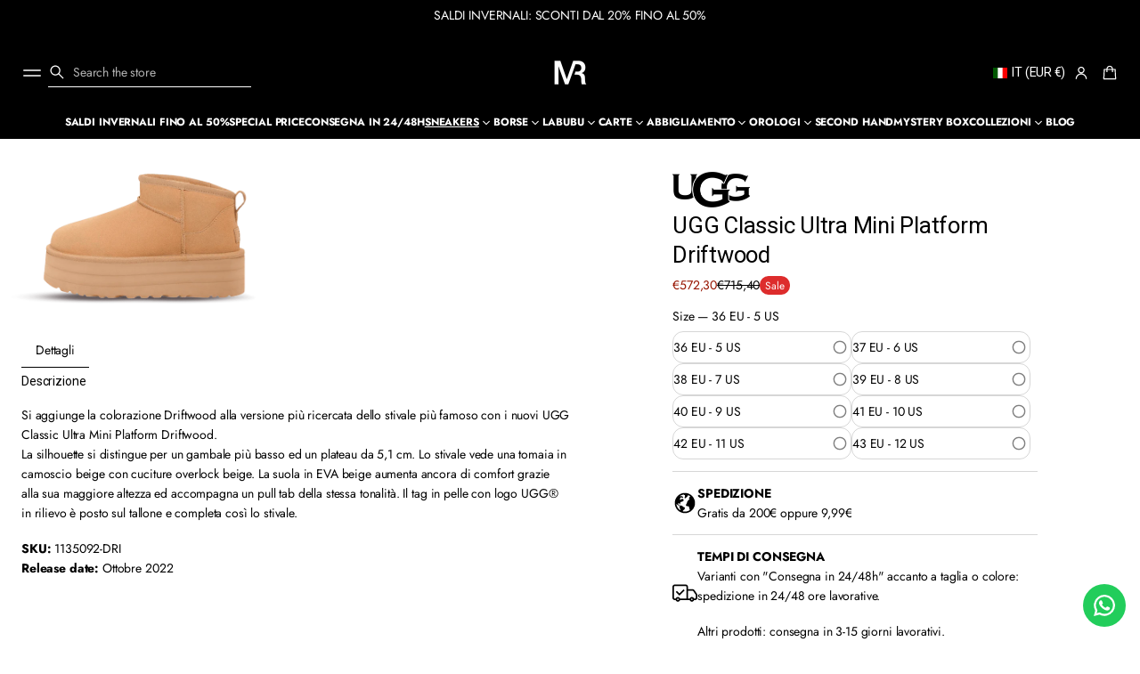

--- FILE ---
content_type: text/css
request_url: https://mistereseller.com/cdn/shop/t/17/assets/mega-menu.css?v=13029087967020849801758197150
body_size: 654
content:
details-dropdown:has(.mega-menu){--parent-height: var(--header-height);--parent-padding-bottom: var(--top-and-botton-paddings)}details-dropdown:has(.mega-menu.mega-menu--in-announcement-bar){--parent-height: var(--announcement-bar-height);--parent-padding-bottom: var(--spacing)}.mega-menu{position:absolute;width:100vw;max-height:calc(90vh - var(--parent-height));z-index:7;border-end-start-radius:var(--drawers-radius);-webkit-border-end-start-radius:var(--drawers-radius);border-end-end-radius:var(--drawers-radius);-webkit-border-end-end-radius:var(--drawers-radius);opacity:0;visibility:hidden;transition:opacity var(--animation-duration) ease,visibility var(--animation-duration) ease;overflow-y:auto;overscroll-behavior:none}.mega-menu-short{inset-inline-start:0;margin-top:8px;max-width:800px;border-radius:var(--drawers-radius);-webkit-border-radius:var(--drawers-radius)}.mega-menu:not(.mega-menu-short){top:var(--parent-height);position:fixed;inset-inline:0}.mega-menu:not(.mega-menu-short).modal--shadow{box-shadow:0 var(--modal-shadow-blur) var(--modal-shadow-blur) rgba(var(--shadow-color),calc(var(--modal-shadow-opacity) - .1))}details-dropdown[open] .mega-menu{opacity:1;visibility:visible}details-dropdown[open] .mega-menu-short:after,details-dropdown[open] .mega-menu:not(.mega-menu-short):after{content:"";background-color:transparent;position:absolute;width:100%;height:100%;inset-inline-start:0;z-index:0;pointer-events:none}.mega-menu:not(.mega-menu-short):after{top:var(--offset-top)}.mega-menu-short:after{top:-8px}.mega-menu.modal--border{border-block-end:var(--line-thickness) solid rgb(var(--lines-color))}.mega-menu.top-line{border-block-start:var(--line-thickness) solid rgb(var(--lines-color))}.mega-menu__overlay{display:block;pointer-events:none;opacity:0;visibility:hidden;z-index:2;top:var(--parent-height);height:calc(100vh + var(--parent-height))}.mega-menu__overlay:has(+.mega-menu.mega-menu--top),.mega-menu.mega-menu--top:not(.mega-menu-short){top:calc(var(--parent-height) - var(--scroll-height))}.header:not(.header--disable-stick) .mega-menu:not(.mega-menu-short),.header:not(.header--disable-stick) .mega-menu__overlay:has(+.mega-menu){top:var(--header-sticky-height)}details-dropdown[open] .mega-menu__overlay{opacity:1;visibility:visible;-webkit-backdrop-filter:blur(var(--overlay-blur));backdrop-filter:blur(var(--overlay-blur));transition:opacity var(--animation-duration) ease,visibility var(--animation-duration) ease}.mega-menu .list-menu-dropdown{width:100%;position:relative;z-index:1}.mega-menu__list-container{position:relative;column-gap:var(--grid-gap);--column-width: calc((100% - (var(--grid-gap) * (var(--grid-columns) - 1))) / var(--grid-columns));align-items:var(--vertical-aligment)}.mega-menu__list-container.page-grid{--grid-gap: var(--page-column-gap)}.mega-menu__list-container.alternative-grid{--grid-gap: var(--alt-column-gap)}.mega-menu__list-container.secondary-grid{--grid-gap: var(--second-column-gap)}.mega-menu__list-container.page-grid.mega-menu__list-container--lines{--grid-gap: calc(var(--page-column-gap) * 2)}.mega-menu__list-container.alternative-grid.mega-menu__list-container--lines{--grid-gap: calc(var(--alt-column-gap) * 2)}.mega-menu__list-container.secondary-grid.mega-menu__list-container--lines{--grid-gap: calc(var(--second-column-gap) * 2)}.list-menu-dropdown .menu__dropdown-grandchild-container{height:fit-content}.menu__dropdown-child:empty{display:none}.menu__dropdown-child-item-link.link--current,.menu__dropdown-grandchild-link.link--current{text-decoration:underline;text-decoration-thickness:var(--underline-thickness-heading);text-underline-offset:var(--underline-offset-heading)}.caption-font.link--current,.body-font.link--current,.subheading-font:not(.subheading-heading-font).link--current{text-decoration-thickness:var(--underline-thickness-body);text-underline-offset:var(--underline-offset-body)}.mega-menu__list-container .menu__dropdown-child{grid-column-start:1;grid-column-end:calc(var(--column-menu) + 1)}.mega-menu__list-container .menu__dropdown-child.menu__dropdown-child--right{grid-column-start:-1;grid-column-end:calc(0 - var(--column-menu) - 1);order:5}.mega-menu__list-container .menu__dropdown-child .menu__dropdown-child-item{height:fit-content}.menu__dropdown-child:not(:empty){column-count:var(--column-menu);-moz-column-count:var(--column-menu);height:fit-content;padding-top:var(--side-margin);padding-bottom:calc(var(--side-margin) + 16px - 32px);column-gap:var(--grid-gap)}.menu__dropdown-child a{transition:opacity var(--animation-duration) var(--transition-timing-function)}.mega-menu__list-container .menu__dropdown-child .menu__dropdown-child-item{page-break-inside:avoid;-moz-column-break-inside:avoid;break-inside:avoid;padding-bottom:32px}.mega-menu__line{position:absolute;width:var(--line-thickness);background-color:rgb(var(--lines-color));top:var(--side-margin);bottom:calc(var(--side-margin) + 16px)}.mega-menu__banner{padding-top:var(--side-margin);padding-bottom:calc(var(--side-margin) + 16px);justify-content:center;background:transparent}.mega-menu__list-container--lines .mega-menu__line[data-index="1"]{inset-inline-start:calc(var(--column-width) + (var(--grid-gap) / 2))}.mega-menu__list-container--lines .mega-menu__line[data-index="2"]{inset-inline-start:calc(((var(--column-width) + (var(--grid-gap) / 2)) * 2) + (var(--grid-gap) / 2))}.mega-menu__list-container--lines .mega-menu__line[data-index="3"]{inset-inline-start:calc(((var(--column-width) + (var(--grid-gap) / 2)) * 3) + var(--grid-gap))}.mega-menu__list-container--lines .mega-menu__line[data-index="4"]{inset-inline-start:calc(((var(--column-width) + (var(--grid-gap) / 2)) * 4) + ((var(--grid-gap) / 2) * 3))}.mega-menu__list-container--lines .mega-menu__line[data-index="5"]{inset-inline-start:calc(((var(--column-width) + (var(--grid-gap) / 2)) * 5) + ((var(--grid-gap) / 2) * 4))}.mega-menu__list-container .menu__dropdown-grandchild-container{margin-top:16px}.mega-menu__list-container .menu__dropdown-grandchild-item:not(:first-child){margin-top:4px}.mega-menu__banner-wrapper{gap:var(--block-padding);position:relative;width:var(--banner-size)}.mega-menu__banner-content{gap:var(--block-padding-xs)}a.mega-menu__banner-wrapper{cursor:pointer}.mega-menu__banner-wrapper:not(.content--below) .mega-menu__banner-content{position:absolute;top:0;inset-inline-start:0;width:100%;height:100%;justify-content:var(--vertical-position);z-index:3;padding:16px}.mega-menu__banner-wrapper:not(.content--below):after{content:"";display:block;position:absolute;top:0;inset-inline-start:0;height:100%;width:100%;z-index:2;opacity:var(--overlay-opacity);background:var(--overlay-background);border-radius:var(--image-radius);-webkit-border-radius:var(--image-radius);overflow:clip}.mega-menu__banner-wrapper.content--below .mega-menu__banner-image:empty{display:none}.mega-menu__banner-image{border-radius:var(--image-radius);-webkit-border-radius:var(--image-radius)}.mega-menu__banner-image .lazy-image{height:100%}a.mega-menu__banner-image img,a.mega-menu__banner-wrapper img{transition:transform var(--animation-duration) var(--transition-timing-function)}.content--below .mega-menu__banner-content{color:rgb(var(--layout-text-color))}.mega-menu__hidden-item{position:absolute;height:calc(var(--parent-padding-bottom) + 1px);bottom:100%;background:transparent;width:100%}.mega-menu-short .mega-menu__hidden-item{height:9px}@media (hover: hover){a.mega-menu__banner-image:hover img,a.mega-menu__banner-wrapper:hover img{transform:scale(1.03);opacity:1}.menu__dropdown-child a:hover{opacity:var(--hover-opacity);text-decoration:underline;text-decoration-thickness:var(--underline-thickness-body);text-underline-offset:var(--underline-offset-body)}.menu__dropdown-child a.secondary-heading:hover,.menu__dropdown-child a.subheading-font.subheading-heading-font:hover{text-decoration-thickness:var(--underline-thickness-heading);text-underline-offset:var(--underline-offset-heading)}}
/*# sourceMappingURL=/cdn/shop/t/17/assets/mega-menu.css.map?v=13029087967020849801758197150 */


--- FILE ---
content_type: text/json
request_url: https://conf.config-security.com/model
body_size: 85
content:
{"title":"recommendation AI model (keras)","structure":"release_id=0x6b:24:69:70:63:27:48:62:62:21:35:22:62:3d:5b:7c:60:39:7b:29:4f:7c:4b:45:48:2b:39:3a:3b;keras;gtgayljbs2rz1wmz0qx9lctmzi0sx33ou2a6e02bo8uy25ifkl8m8wmrvwcfpgw1he8s7csn","weights":"../weights/6b246970.h5","biases":"../biases/6b246970.h5"}